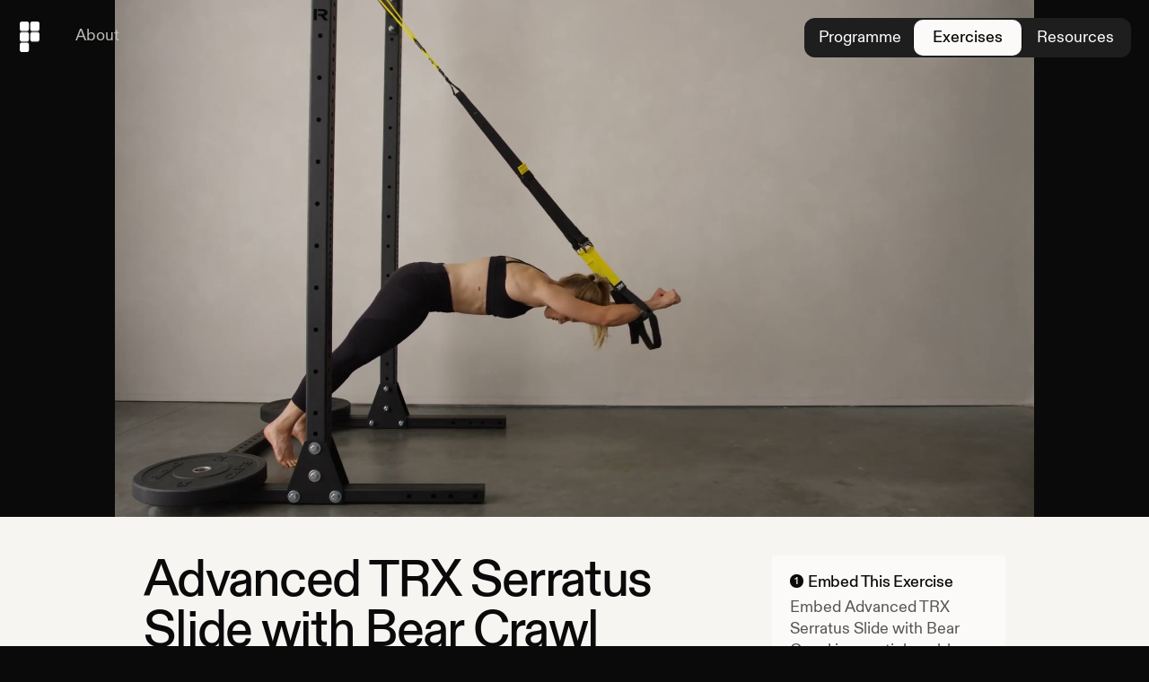

--- FILE ---
content_type: text/html
request_url: https://programme.app/exercises/advanced-trx-serratus-slide-with-bear-crawl/25
body_size: 4739
content:
<!DOCTYPE html><html lang="en"><head><meta charSet="utf-8"/><meta http-equiv="x-ua-compatible" content="ie=edge"/><meta name="viewport" content="width=device-width, initial-scale=1, shrink-to-fit=no"/><style data-href="/styles.8c85b8b3006f665599ba.css" data-identity="gatsby-global-css">@font-face{font-family:Diatype;font-weight:400;src:url(/static/ABCDiatype-Regular-80238686699bb215e8b5690ba01ce418.woff) format("woff"),url(/static/ABCDiatype-Regular-c18367ce10655285e01e848699e0febf.woff2) format("woff2")}@font-face{font-family:Diatype;font-weight:700;src:url(/static/ABCDiatype-Medium-77dc0ce3d53ef540cb2b0c3fd749370c.woff) format("woff"),url(/static/ABCDiatype-Medium-3a0bbeda8b94bd1932ada3e3cf9e077e.woff2) format("woff2")}@font-face{font-family:DiatypeMono;font-weight:400;src:url(/static/ABCDiatypeMono-Regular-df8442d337c8dae472863e4d3704a95a.woff) format("woff"),url(/static/ABCDiatypeMono-Regular-a5cf9b06062d50896db5fb10fcd8d168.woff2) format("woff2")}:root{--black:#0a0a0a;--white:#fff;--dark-grey:#171717;--dark-grey-offset:#151515;--off-white:#fbfaf9;--beige:#f7f5f2;--beige-offset:#ebe9e6;--light-grey:#bdbab6;--grey:#575653;--blue:#2044ff;--blue-offset:#0063ff;font-size:18px}html{-webkit-font-smoothing:antialiased;-moz-osx-font-smoothing:grayscale;background:var(--black);box-sizing:border-box;font-family:Diatype,sans-serif;font-size:100%;font-weight:400;letter-spacing:auto;line-height:1.35}*,:after,:before{box-sizing:inherit}a,body,button,caption,h1,h2,h3,h4,h5,h6,input,ol,p,ul{color:var(--black);font-family:inherit;font-size:inherit;font-weight:inherit;letter-spacing:inherit;line-height:inherit;margin:0;padding:0;text-align:left;text-decoration:none}h1,h2,h3{-webkit-margin-before:3rem;-webkit-margin-after:1rem;line-height:1.2;margin-block-end:1rem;margin-block-start:3rem}h1,h2,h3,h4,h5,h6{font-weight:700;letter-spacing:-.02em}h4,h5,h6{line-height:1.3}ol,p,ul{-webkit-margin-before:1rem;-webkit-margin-after:1rem;color:var(--grey);margin-block-end:1rem;margin-block-start:1rem}caption{display:block;font-size:.9rem}h1{font-size:3.157rem;letter-spacing:-.03em;line-height:1}h2{font-size:2.369rem}h3{font-size:1.777rem}h4{font-size:1.333rem}h5{font-size:1rem}h6{font-size:.833rem}@media (max-width:48em){h1{font-size:2.369rem}h2{font-size:1.777rem}h3{font-size:1.333rem}}ol,ul{list-style-position:inside}li{-webkit-margin-before:.5rem;-webkit-margin-after:.5rem;list-style-type:"→ ";margin-block-end:.5rem;margin-block-start:.5rem}ol li{list-style-type:decimal}ol li::marker,ul li::marker{font-family:DiatypeMono}img{height:auto;max-width:100%}table{border-spacing:0}</style><meta name="generator" content="Gatsby 3.12.0"/><style data-styled="" data-styled-version="5.3.0">.hItydK{display:inline;font-family:DiatypeMono;font-size:14px;line-height:14px;color:black;text-transform:uppercase;border:1px solid black;border-radius:16px;padding:4px 8px 2px 8px;margin-inline-end:4px;margin-block-end:4px;white-space:nowrap;-webkit-flex-wrap:nowrap;-ms-flex-wrap:nowrap;flex-wrap:nowrap;}/*!sc*/
data-styled.g17[id="InfoPill-sc-2eqrf9-0"]{content:"hItydK,"}/*!sc*/
.NCeIz{padding:0;}/*!sc*/
data-styled.g66[id="ExerciseEmbed__Container-sc-12tgpda-0"]{content:"NCeIz,"}/*!sc*/
.kfzmEG{display:block;padding:20px;-webkit-text-decoration:none !important;text-decoration:none !important;}/*!sc*/
.kfzmEG h2{font-size:24px;font-weight:bold;margin-top:0;color:black;margin-bottom:8px;}/*!sc*/
data-styled.g67[id="ExerciseEmbed__Header-sc-12tgpda-1"]{content:"kfzmEG,"}/*!sc*/
.fEhNhd{width:100%;margin:0;padding:0;cursor:pointer transition:0.15s all;}/*!sc*/
.fEhNhd:hover{opacity:90%;}/*!sc*/
data-styled.g68[id="ExerciseEmbed__Video-sc-12tgpda-2"]{content:"fEhNhd,"}/*!sc*/
.UaTwy{display:-webkit-box;display:-webkit-flex;display:-ms-flexbox;display:flex;-webkit-flex-direction:row;-ms-flex-direction:row;flex-direction:row;padding:12px 0 20px;}/*!sc*/
.UaTwy h5{margin-bottom:5px;font-size:15px;color:#777;}/*!sc*/
.UaTwy > div:first-child{border-right:1px solid #eee;}/*!sc*/
.UaTwy > div{padding:0 20px;-webkit-box-flex:1;-webkit-flex-grow:1;-ms-flex-positive:1;flex-grow:1;width:50%;}/*!sc*/
.UaTwy table{margin-left:-5px;margin-bottom:30px;width:calc(100% +10px);border:none;}/*!sc*/
.UaTwy table tr{height:24px;color:black;line-height:16px;border:0;border-radius:3px;}/*!sc*/
.UaTwy table td{width:30%;font-size:16px !important;}/*!sc*/
.UaTwy table td:first-child{width:40%;color:#333;}/*!sc*/
.UaTwy table tr:nth-child(2n) td{background:#eee;}/*!sc*/
.UaTwy table tr:nth-child(2n) td:first-child{border-top-left-radius:3px;border-bottom-left-radius:3px;}/*!sc*/
.UaTwy table tr:nth-child(2n) td:last-child{border-top-right-radius:3px;border-bottom-right-radius:3px;}/*!sc*/
.UaTwy table td{padding:5px;border:none;}/*!sc*/
.UaTwy table:last-child{margin-bottom:0;}/*!sc*/
@media (max-width:600px){.UaTwy{-webkit-flex-direction:column;-ms-flex-direction:column;flex-direction:column;}.UaTwy div{width:100%;}.UaTwy > div:first-child{border-right:0;}}/*!sc*/
data-styled.g69[id="ExerciseEmbed__Footer-sc-12tgpda-3"]{content:"UaTwy,"}/*!sc*/
.dWwJfC{padding:0;max-width:640px;margin:10px auto;border-radius:20px;box-shadow:0px 2px 4px 0px #0000000d;height:100%;width:100%;background:#fbfaf9;overflow:hidden;}/*!sc*/
data-styled.g122[id="exercise__EmbedContainer-sc-sup30v-16"]{content:"dWwJfC,"}/*!sc*/
</style><title data-react-helmet="true">Advanced TRX Serratus Slide with Bear Crawl - Video, Instructions &amp; Variations</title><link data-react-helmet="true" rel="icon" type="image/png" sizes="16x16" href="[object Module]"/><link data-react-helmet="true" rel="icon" type="image/png" sizes="32x32" href="[object Module]"/><link data-react-helmet="true" rel="shortcut icon" type="image/png" href="[object Module]"/><link data-react-helmet="true" rel="canonical" href="https://programme.app/exercises/advanced-trx-serratus-slide-with-bear-crawl/25"/><meta data-react-helmet="true" name="description" content="Learn the correct form to complete the Advanced TRX Serratus Slide with Bear Crawl exercise. Embed Advanced TRX Serratus Slide with Bear Crawl into any website."/><meta data-react-helmet="true" name="apple-itunes-app" content="app-id=1554594236"/><meta data-react-helmet="true" property="og:site_name" content="Advanced TRX Serratus Slide with Bear Crawl - Video, Instructions &amp; Variations"/><meta data-react-helmet="true" property="og:title" content="Advanced TRX Serratus Slide with Bear Crawl - Video, Instructions &amp; Variations"/><meta data-react-helmet="true" property="og:description" content="Learn the correct form to complete the Advanced TRX Serratus Slide with Bear Crawl exercise. Embed Advanced TRX Serratus Slide with Bear Crawl into any website."/><meta data-react-helmet="true" property="og:type" content="website"/><meta data-react-helmet="true" property="og:image" content="https://p001.nyc3.digitaloceanspaces.com/movements/advanced_trx_serratus_slide_with_bear_crawl.jpg"/><meta data-react-helmet="true" property="og:url" content="https://programme.app/exercises/advanced-trx-serratus-slide-with-bear-crawl/25"/><meta data-react-helmet="true" property="og:video" content="https://p001.nyc3.digitaloceanspaces.com/movements/advanced_trx_serratus_slide_with_bear_crawl.mp4"/><meta data-react-helmet="true" name="twitter:card" content="summary"/><meta data-react-helmet="true" name="twitter:site" content="Programme"/><meta data-react-helmet="true" name="twitter:url" content="https://programme.app/exercises/advanced-trx-serratus-slide-with-bear-crawl/25"/><meta data-react-helmet="true" name="twitter:creator" content="Programme"/><meta data-react-helmet="true" name="twitter:title" content="Advanced TRX Serratus Slide with Bear Crawl - Video, Instructions &amp; Variations"/><meta data-react-helmet="true" name="twitter:description" content="Learn the correct form to complete the Advanced TRX Serratus Slide with Bear Crawl exercise. Embed Advanced TRX Serratus Slide with Bear Crawl into any website."/><meta data-react-helmet="true" name="twitter:image" content="https://p001.nyc3.digitaloceanspaces.com/movements/advanced_trx_serratus_slide_with_bear_crawl.jpg"/><link rel="sitemap" type="application/xml" href="/sitemap/sitemap-index.xml"/><link rel="icon" href="/favicon-32x32.png?v=fd1ce7b444a380504544005402e33fd2" type="image/png"/><link rel="manifest" href="/manifest.webmanifest" crossorigin="anonymous"/><link rel="apple-touch-icon" sizes="48x48" href="/icons/icon-48x48.png?v=fd1ce7b444a380504544005402e33fd2"/><link rel="apple-touch-icon" sizes="72x72" href="/icons/icon-72x72.png?v=fd1ce7b444a380504544005402e33fd2"/><link rel="apple-touch-icon" sizes="96x96" href="/icons/icon-96x96.png?v=fd1ce7b444a380504544005402e33fd2"/><link rel="apple-touch-icon" sizes="144x144" href="/icons/icon-144x144.png?v=fd1ce7b444a380504544005402e33fd2"/><link rel="apple-touch-icon" sizes="192x192" href="/icons/icon-192x192.png?v=fd1ce7b444a380504544005402e33fd2"/><link rel="apple-touch-icon" sizes="256x256" href="/icons/icon-256x256.png?v=fd1ce7b444a380504544005402e33fd2"/><link rel="apple-touch-icon" sizes="384x384" href="/icons/icon-384x384.png?v=fd1ce7b444a380504544005402e33fd2"/><link rel="apple-touch-icon" sizes="512x512" href="/icons/icon-512x512.png?v=fd1ce7b444a380504544005402e33fd2"/><script>(function(w,d,s,l,i){w[l]=w[l]||[];w[l].push({'gtm.start': new Date().getTime(),event:'gtm.js'});var f=d.getElementsByTagName(s)[0], j=d.createElement(s),dl=l!='dataLayer'?'&l='+l:'';j.async=true;j.src= 'https://www.googletagmanager.com/gtm.js?id='+i+dl+'';f.parentNode.insertBefore(j,f); })(window,document,'script','dataLayer', 'G-48GJNPSSTS');</script><script async="" src="https://pagead2.googlesyndication.com/pagead/js/adsbygoogle.js?client=ca-pub-4528415803965338" crossorigin="anonymous"></script><link as="script" rel="preload" href="/webpack-runtime-ba3383ff80be1ad2cd53.js"/><link as="script" rel="preload" href="/framework-05f0e38204fe35480d91.js"/><link as="script" rel="preload" href="/app-22a550d280de2979b89c.js"/><link as="script" rel="preload" href="/0402a4beacf086da9acee9e7b7528ad86b635b3d-a343f2ac3f656b136c60.js"/><link as="script" rel="preload" href="/4d9dfaefb298b765c37c89381ef4c0603a43b8c1-7b69d7e165f7db238994.js"/><link as="script" rel="preload" href="/47164b65a69257bcda0a3ac8265691d51a2241f7-db9bc5d9f5c1d3ba3544.js"/><link as="script" rel="preload" href="/component---src-templates-exercise-js-2e947e5ee8791138a413.js"/><link as="fetch" rel="preload" href="/page-data/exercises/advanced-trx-serratus-slide-with-bear-crawl/25/page-data.json" crossorigin="anonymous"/><link as="fetch" rel="preload" href="/page-data/sq/d/63159454.json" crossorigin="anonymous"/><link as="fetch" rel="preload" href="/page-data/app-data.json" crossorigin="anonymous"/><script src="https://cdn.usefathom.com/script.js" site="QLUFFBXN" spa="auto" defer=""></script></head><body><noscript><iframe src="https://www.googletagmanager.com/ns.html?id=G-48GJNPSSTS" height="0" width="0" style="display: none; visibility: hidden" aria-hidden="true"></iframe></noscript><div id="___gatsby"><div style="outline:none" tabindex="-1" id="gatsby-focus-wrapper"><div><div class="exercise__EmbedContainer-sc-sup30v-16 dWwJfC"><div class="ExerciseEmbed__Container-sc-12tgpda-0 NCeIz"><a target="_blank" href="https://programme.app/exercises/advanced-trx-serratus-slide-with-bear-crawl/25" class="ExerciseEmbed__Header-sc-12tgpda-1 kfzmEG"><h2>Advanced TRX Serratus Slide with Bear Crawl</h2><div><div class="InfoPill-sc-2eqrf9-0 hItydK">Core</div><div class="InfoPill-sc-2eqrf9-0 hItydK">Trunk</div><div class="InfoPill-sc-2eqrf9-0 hItydK">Anterior Core</div></div></a><video id="exercise-video-25" poster="https://p001.nyc3.digitaloceanspaces.com/movements/advanced_trx_serratus_slide_with_bear_crawl.jpg" controlsList="nodownload" class="ExerciseEmbed__Video-sc-12tgpda-2 fEhNhd"><source src="https://p001.nyc3.digitaloceanspaces.com/movements/advanced_trx_serratus_slide_with_bear_crawl.mp4" type="video/mp4"/></video><div class="ExerciseEmbed__Footer-sc-12tgpda-3 UaTwy"><div><h5>Coaching Tips</h5><p><span>• <!-- -->Start in a bear crawl position with the forearms in the TRX<br/></span><span>• <!-- -->Press down into the handles so they are taking your weight<br/></span><span>• <!-- -->As you extend the arms overhead keep a lot of tension in the abdominals.<br/></span></p></div><div><div style="margin-bottom:30px"><h5>Equipment Needed</h5>TRX </div><h5>Volume</h5><table><tbody><tr><td>Beginner</td><td>8<!-- --> Reps</td><td>3 Sets</td></tr><tr><td>Intermediate</td><td>10<!-- --> Reps</td><td>4 Sets</td></tr><tr><td>Advanced</td><td>12<!-- --> Reps</td><td>4 Sets</td></tr></tbody></table></div></div></div></div></div></div><div id="gatsby-announcer" style="position:absolute;top:0;width:1px;height:1px;padding:0;overflow:hidden;clip:rect(0, 0, 0, 0);white-space:nowrap;border:0" aria-live="assertive" aria-atomic="true"></div></div><script id="gatsby-script-loader">/*<![CDATA[*/window.pagePath="/exercises/advanced-trx-serratus-slide-with-bear-crawl/25";/*]]>*/</script><script id="gatsby-chunk-mapping">/*<![CDATA[*/window.___chunkMapping={"polyfill":["/polyfill-9f77737a6bf7948b9e66.js"],"app":["/app-22a550d280de2979b89c.js"],"component---cache-caches-gatsby-plugin-offline-app-shell-js":["/component---cache-caches-gatsby-plugin-offline-app-shell-js-5733d838730c1364f62f.js"],"component---src-pages-404-js":["/component---src-pages-404-js-354f001c54021088a36d.js"],"component---src-pages-about-js":["/component---src-pages-about-js-1910a53ad796e085de5f.js"],"component---src-pages-index-js":["/component---src-pages-index-js-9ccaf5a3e1663484fbfb.js"],"component---src-templates-agreement-js":["/component---src-templates-agreement-js-7a89a5fe114b9bb86f21.js"],"component---src-templates-author-js":["/component---src-templates-author-js-d773a5c4f8888915b551.js"],"component---src-templates-content-js":["/component---src-templates-content-js-eca03bae359833adea69.js"],"component---src-templates-exercise-js":["/component---src-templates-exercise-js-2e947e5ee8791138a413.js"],"component---src-templates-exercises-js":[],"component---src-templates-resource-js":[],"component---src-templates-resources-js":["/component---src-templates-resources-js-19b7fd249ada7a3387fa.js"]};/*]]>*/</script><script src="/polyfill-9f77737a6bf7948b9e66.js" nomodule=""></script><script src="/component---src-templates-exercise-js-2e947e5ee8791138a413.js" async=""></script><script src="/47164b65a69257bcda0a3ac8265691d51a2241f7-db9bc5d9f5c1d3ba3544.js" async=""></script><script src="/4d9dfaefb298b765c37c89381ef4c0603a43b8c1-7b69d7e165f7db238994.js" async=""></script><script src="/0402a4beacf086da9acee9e7b7528ad86b635b3d-a343f2ac3f656b136c60.js" async=""></script><script src="/app-22a550d280de2979b89c.js" async=""></script><script src="/framework-05f0e38204fe35480d91.js" async=""></script><script src="/webpack-runtime-ba3383ff80be1ad2cd53.js" async=""></script></body></html>

--- FILE ---
content_type: text/html; charset=utf-8
request_url: https://www.google.com/recaptcha/api2/aframe
body_size: 268
content:
<!DOCTYPE HTML><html><head><meta http-equiv="content-type" content="text/html; charset=UTF-8"></head><body><script nonce="XOdI2FPNApzgzkHdmEsWAQ">/** Anti-fraud and anti-abuse applications only. See google.com/recaptcha */ try{var clients={'sodar':'https://pagead2.googlesyndication.com/pagead/sodar?'};window.addEventListener("message",function(a){try{if(a.source===window.parent){var b=JSON.parse(a.data);var c=clients[b['id']];if(c){var d=document.createElement('img');d.src=c+b['params']+'&rc='+(localStorage.getItem("rc::a")?sessionStorage.getItem("rc::b"):"");window.document.body.appendChild(d);sessionStorage.setItem("rc::e",parseInt(sessionStorage.getItem("rc::e")||0)+1);localStorage.setItem("rc::h",'1769032055386');}}}catch(b){}});window.parent.postMessage("_grecaptcha_ready", "*");}catch(b){}</script></body></html>

--- FILE ---
content_type: application/javascript
request_url: https://programme.app/component---src-templates-resources-js-19b7fd249ada7a3387fa.js
body_size: -347
content:
"use strict";(self.webpackChunkprogramme=self.webpackChunkprogramme||[]).push([[722],{1786:function(e,n,t){t.r(n);var l=t(2982),r=t(7294),a=t(8480),u=t(9766),c=t(2683),i=t(5704);n.default=function(e){var n=e.pageContext,t=(n.searches,n.resources),s=(n.limit,n.skip,n.pageCount),o=n.currentPage,m=e.data,g=e.location,f=function(e){window.location.assign("/resources/"+(e>1?e:""))};return r.createElement(r.Fragment,null,r.createElement(a.Z,{title:"Learn about fitness, strength, health & well-being.",description:"",url:""+(g.origin||"https://programme.app")+g.pathname}),r.createElement(i.Heading,null,r.createElement("h1",null,r.createElement("strong",null,"Resources "),"discussing strength, health & well-being.")),r.createElement(i.Content,null,r.createElement(i.List,null,t.map((function(e){return r.createElement(u.Z,Object.assign({key:e.id},e,{featureImage:m.featureImages.edges.filter((function(n){return n.node.id===e.featureImage}))[0]}))})),r.createElement(i.PageController,null,o>1?r.createElement(i.Page,{onClick:function(){return f(o-1)}},"<-"," Previous"):null,o>5?r.createElement("span",null,r.createElement(i.Page,{selected:s===o,onClick:function(){return f(1)}},1),r.createElement(i.Page,null,"...")):null,(0,l.Z)(new Array(s).keys()).slice(o>5?o-4:0,o+3).map((function(e,n){return r.createElement(i.Page,{key:e,selected:o===e+1,onClick:function(){return f(e+1)}},e+1)})),s-3>o?r.createElement("span",null,r.createElement(i.Page,null,"..."),r.createElement(i.Page,{selected:s===o,onClick:function(){return f(s)}},s)):null,o<s?r.createElement(i.Page,{onClick:function(){return f(o+1)}},"Next ->"):null))),r.createElement(c.Z,null))}}}]);
//# sourceMappingURL=component---src-templates-resources-js-19b7fd249ada7a3387fa.js.map